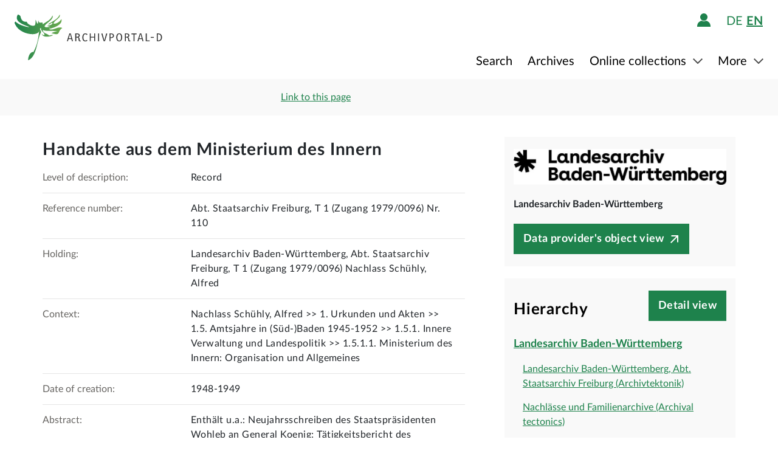

--- FILE ---
content_type: text/css;charset=UTF-8
request_url: https://www.archivportal-d.de/assets/bundleItem-4f52928708121924402d33959779011d.css
body_size: 3114
content:
.item-header {background: #F9F9F9 0 0 no-repeat padding-box;height: 60px;}.item-header > .container {align-items: center;display: flex;height: 100%;}.item-header > .container .search-results {flex-grow: 1;}.item-header > .container .search-results .copy-to-clipboard {width: 100%;}.item-header > .container .search-results .item-nav {text-align: right;}.item-header > .container .search-results .item-nav .inline-paginator {display: inline-block;margin: 0;padding-left: 0;}.item-header > .container .search-results .item-nav .inline-paginator li {display: inline-block;list-style-type: none;}.item-header > .container .search-results .item-nav .inline-paginator li .arrow {height: 12px;padding-right: 12px;}.item-header > .container .search-results .item-nav .result-label {margin-right: 10px;}@media (min-width: 576px) {.item-header .search-results > div:first-child {padding-left: 0;}.item-header .search-results > div:last-child {padding-right: 0;}}.wgm-accordion-container:nth-child(1 of .wgm-accordion-container) {margin-top: 50px;}.wgm-accordion-container.last {margin-bottom: 50px;}.apd-button.play {height: 68px;left: calc(50% - 68px / 2);position: absolute;top: calc(50% - 68px / 2);width: 68px;}audio {background-color: #f2f3f4;}video {background-color: black;}.media-player {height: inherit;width: inherit;}#mirador-modal .modal-dialog {margin: 0;max-width: 100%;}#mirador-modal .modal-dialog .modal-content {padding: 0;}#mirador-modal .modal-dialog .modal-content #mirador {height: calc(100vh - 5px);position: relative;}#carouselItems {background-color: white;border: 1px solid #666461;max-width: none;padding: 10px;width: 100%;}#carouselItems[data-type="audio"] .carousel-outer .apd-carousel-button.next-button, #carouselItems[data-type="video"] .carousel-outer .apd-carousel-button.next-button {right: -15px;}#carouselItems[data-type="audio"] .carousel-outer .apd-carousel-button.prev-button, #carouselItems[data-type="video"] .carousel-outer .apd-carousel-button.prev-button {left: -15px;}#carouselItems .carousel-counter {display: inline-block;font-size: 18px;height: 60px;margin-bottom: 11px;}.theme-apd #carouselItems .carousel-counter {color: #1E824C;}.theme-rg #carouselItems .carousel-counter {color: #FF5604;}.theme-wgm #carouselItems .carousel-counter {color: #103D58;}#carouselItems .carousel-outer {position: relative;}#carouselItems .carousel-outer .apd-carousel-button {height: 68px;opacity: initial;top: calc(50% - 68px / 2);}#carouselItems .carousel-outer .apd-carousel-button .apd-button {height: 100%;width: 68px;}#carouselItems .carousel-outer .apd-carousel-button.next-button {right: 140px;}#carouselItems .carousel-outer .apd-carousel-button.prev-button {left: 140px;}#carouselItems .carousel-outer .apd-carousel-content {text-align: center;}#carouselItems .carousel-outer .apd-carousel-content .carousel-item {float: initial;position: relative;width: 300px;height: 300px;background-color: black;margin-right: 0;}#carouselItems .carousel-outer .apd-carousel-content .carousel-item.active {display: inline-block;}#carouselItems .carousel-outer .apd-carousel-content .carousel-item.audio, #carouselItems .carousel-outer .apd-carousel-content .carousel-item.video {vertical-align: middle;width: 515px;}#carouselItems .carousel-outer .apd-carousel-content .carousel-item.audio .preview-container, #carouselItems .carousel-outer .apd-carousel-content .carousel-item.video .preview-container {width: inherit;max-width: unset;}#carouselItems .carousel-outer .apd-carousel-content .carousel-item.audio .viewer-placeholder, #carouselItems .carousel-outer .apd-carousel-content .carousel-item.video .viewer-placeholder {display: none;}#carouselItems .carousel-outer .apd-carousel-content .carousel-item .preview-container {background-color: #E5E5E5;max-width: 300px;height: 300px;position: relative;text-align: initial;}#carouselItems .carousel-outer .apd-carousel-content .carousel-item .preview-container img {max-width: 300px;max-height: 300px;position: absolute;top: 50%;left: 50%;transform: translate(-50%, -50%);}#carouselItems .carousel-outer .apd-carousel-content .carousel-item .apd-carousel-button.prev-button {left: -50px;}#carouselItems .carousel-outer .apd-carousel-content .carousel-item .apd-carousel-button.next-button {right: -50px;}#carouselItems .carousel-outer .apd-carousel-content .carousel-item .lupe-icon {position: absolute;bottom: 0;right: 0;}#carouselItems .carousel-text p {margin-top: 1rem;margin-bottom: 1rem;text-align: center;font-size: 16px;width: 100%;}#carouselItems .carousel-indicators-container .carousel-indicators-thumbnails {padding: 0;}#carouselItems .carousel-indicators-container .carousel-indicators-thumbnails .apd-carousel-indicators {justify-content: flex-start;margin: 10px 0 0;overflow: hidden;position: static;text-align: left;white-space: nowrap;width: 100%;}#carouselItems .carousel-indicators-container .carousel-indicators-thumbnails .apd-carousel-indicators li {-webkit-border-radius: 0;border-radius: 0;display: inline-table;opacity: 1;width: 90px;height: 90px;background-color: black;border: 4px solid white;}#carouselItems .carousel-indicators-container .carousel-indicators-thumbnails .apd-carousel-indicators li.active {border-style: solid;border-width: 5px;}.theme-apd #carouselItems .carousel-indicators-container .carousel-indicators-thumbnails .apd-carousel-indicators li.active {border-color: #1E824C;}.theme-rg #carouselItems .carousel-indicators-container .carousel-indicators-thumbnails .apd-carousel-indicators li.active {border-color: #FF5604;}.theme-wgm #carouselItems .carousel-indicators-container .carousel-indicators-thumbnails .apd-carousel-indicators li.active {border-color: #103D58;}#carouselItems .carousel-indicators-container .carousel-indicators-thumbnails .apd-carousel-indicators li .thumbnail-container {background-color: #E5E5E5;position: relative;height: 90px;width: 90px;}#carouselItems .carousel-indicators-container .carousel-indicators-thumbnails .apd-carousel-indicators li .thumbnail-container:focus-visible {box-shadow: none;outline: 2px solid black;outline-offset: 2px;}#carouselItems .carousel-indicators-container .carousel-indicators-thumbnails .apd-carousel-indicators li .thumbnail-container img {left: 50%;max-height: 90px;max-width: 90px;opacity: initial;position: absolute;top: 50%;transform: translate(-50%, -50%);width: initial;}#carouselItems .carousel-indicators-container .carousel-indicators-btn {padding: 0;position: relative;}#carouselItems .carousel-indicators-container .carousel-indicators-btn .apd-carousel-button {opacity: initial;}#carouselItems .carousel-indicators-container .carousel-indicators-btn .apd-carousel-button .apd-button {height: 45px;padding-left: 28px;width: 45px;}#carouselItems .carousel-indicators-container .carousel-indicators-btn .apd-carousel-button.prev-button {left: 30px;}#carouselItems .carousel-indicators-container .carousel-indicators-btn .apd-carousel-button.next-button {right: 30px;}#carouselItems .carousel-indicators-container .carousel-indicators-btn.disabled {opacity: 0.33;pointer-events: none;}#carouselItems .dfg-viewer-button, #carouselItems .mirador-viewer-button {float: right;}#carouselItems .dfg-viewer-button::after, #carouselItems .mirador-viewer-button::after {background-image: url("icons/icon-link-9b1643cc0cb74fc79ea90f92b9a374a3.svg");}#carouselItems .disabled {opacity: 0.33;pointer-events: none;}#carouselItemsModal {position: fixed;z-index: 2008;}#carouselItemsModal .modal-header {display: block;position: relative;}#carouselItemsModal .modal-header p {margin: 0;}#carouselItemsModal .modal-header .close {background-color: transparent;border: none;font-size: 30px;position: absolute;right: 20px;top: 15px;}@media (max-width: 1399px) {#carouselItems .carousel-indicators-container .carousel-indicators-btn .apd-carousel-button.prev-button {left: 27px;}#carouselItems .carousel-indicators-container .carousel-indicators-btn .apd-carousel-button.next-button {right: 27px;}#carouselItems .carousel-outer .apd-carousel-button.prev-button {left: 85px;}#carouselItems .carousel-outer .apd-carousel-button.next-button {right: 85px;}}@media (max-width: 1199px) {#carouselItems[data-type="audio"] .carousel-outer .apd-carousel-button.prev-button, #carouselItems[data-type="video"] .carousel-outer .apd-carousel-button.prev-button {left: 0;}#carouselItems[data-type="audio"] .carousel-outer .apd-carousel-button.next-button, #carouselItems[data-type="video"] .carousel-outer .apd-carousel-button.next-button {right: 0;}#carouselItems[data-type="audio"] .carousel-outer .carousel-item.audio, #carouselItems[data-type="audio"] .carousel-outer .carousel-item.video, #carouselItems[data-type="video"] .carousel-outer .carousel-item.audio, #carouselItems[data-type="video"] .carousel-outer .carousel-item.video {width: 415px;}#carouselItems .carousel-outer .apd-carousel-button.prev-button {left: 50px;}#carouselItems .carousel-outer .apd-carousel-button.next-button {right: 50px;}#carouselItems .carousel-indicators-container .carousel-indicators-btn .apd-carousel-button.prev-button {left: 24px;}#carouselItems .carousel-indicators-container .carousel-indicators-btn .apd-carousel-button.next-button {right: 24px;}}@media (max-width: 991px) {#carouselItems[data-type="audio"] .carousel-outer .apd-carousel-button.prev-button, #carouselItems[data-type="video"] .carousel-outer .apd-carousel-button.prev-button {left: -15px;}#carouselItems[data-type="audio"] .carousel-outer .apd-carousel-button.next-button, #carouselItems[data-type="video"] .carousel-outer .apd-carousel-button.next-button {right: -15px;}#carouselItems[data-type="audio"] .carousel-outer .carousel-item.audio, #carouselItems[data-type="audio"] .carousel-outer .carousel-item.video, #carouselItems[data-type="video"] .carousel-outer .carousel-item.audio, #carouselItems[data-type="video"] .carousel-outer .carousel-item.video {width: 515px;}#carouselItems .carousel-outer .apd-carousel-button.prev-button {left: 85px;}#carouselItems .carousel-outer .apd-carousel-button.next-button {right: 85px;}}@media (max-width: 767px) {#carouselItems {margin-bottom: 20px;width: 510px;}#carouselItems[data-type="audio"] .carousel-outer .apd-carousel-button.prev-button, #carouselItems[data-type="video"] .carousel-outer .apd-carousel-button.prev-button {left: 0;}#carouselItems[data-type="audio"] .carousel-outer .apd-carousel-button.next-button, #carouselItems[data-type="video"] .carousel-outer .apd-carousel-button.next-button {right: 0;}#carouselItems[data-type="audio"] .carousel-outer .carousel-item.audio, #carouselItems[data-type="audio"] .carousel-outer .carousel-item.video, #carouselItems[data-type="video"] .carousel-outer .carousel-item.audio, #carouselItems[data-type="video"] .carousel-outer .carousel-item.video {width: 315px;}#carouselItems .carousel-outer .apd-carousel-button.prev-button {left: 5px;}#carouselItems .carousel-outer .apd-carousel-button.next-button {right: 5px;}#carouselItems .carousel-indicators-container {display: flex;justify-content: center;}#carouselItems .carousel-indicators-container .apd-nav {justify-content: center;}#carouselItems .carousel-indicators-container .carousel-thumbnail-row {display: none;}}@media (max-width: 575px) {#carouselItems {border: none;padding: 0;width: 100%;}#carouselItems .carousel-counter {display: block;height: auto;}#carouselItems .carousel-outer .apd-carousel-button.prev-button {left: 0;}#carouselItems .carousel-outer .apd-carousel-button.next-button {right: 0;}#carouselItems .carousel-outer .apd-carousel-content .carousel-item .preview-container {background-color: black;}#carouselItems .carousel-outer .apd-carousel-content .carousel-item .preview-container img {max-width: 200px;max-height: 200px;}#carouselItems .carousel-outer .apd-carousel-content .carousel-item .apd-carousel-button.prev-button {left: 0;}#carouselItems .carousel-outer .apd-carousel-content .carousel-item .apd-carousel-button.next-button {right: 0;}#carouselItems .dfg-viewer-button, #carouselItems .mirador-viewer-button {float: initial;margin-bottom: 20px;}}.portal-fields {row-gap: 15px;}.portal-fields .portal-field {display: flex;flex-wrap: wrap;gap: 9px;}.portal-fields .wgm-person {display: flex;flex-direction: column;flex-wrap: wrap;gap: 9px;}.object-details-title {font-weight: bold;font-size: 28px;line-height: 42px;letter-spacing: 0.84px;margin-bottom: 0;}.object-details-title.collapse:not(.show) {display: block;max-height: 7.5em;overflow: hidden;}.object-details-title.collapsing {min-height: 7.5em;}.object-details-title ~ a {margin-bottom: 30px;}.apd-accordion-collapse.show .container:last-child .metadata-element {padding-bottom: 30px;}.apd-accordion-collapse .metadata-element {margin: 0 10px;}.data-provider-block {background-color: #F9F9F9;padding: 20px 15px;margin-bottom: 20px;}.data-provider-block .button-goto-provider.icon-after::after {background-image: url("icons/icon-link-9b1643cc0cb74fc79ea90f92b9a374a3.svg");}.data-provider-block .logo {display: flex;margin-bottom: 20px;}.data-provider-block .logo img {max-height: 120px;max-width: 100%;}.data-provider-block .data-provider-name {margin-bottom: 20px;font-weight: bold;}.detailView {margin-top: 35px;}.hierarchy-block {position: relative;background-color: #F9F9F9;padding: 20px 15px;}.hierarchy-block > h2 {font-size: 26px;line-height: 42px;font-weight: bold;letter-spacing: 0.78px;color: black;margin-top: 10px;margin-bottom: 23px;}.hierarchy-block .hierarchy-list {list-style-type: none;padding: 0;margin: 0;}.hierarchy-block .hierarchy-list li {padding-left: 15px;padding-bottom: 15px;}.hierarchy-block .first-link {display: block;padding-left: 0;font-weight: bold;font-size: 18px;margin-bottom: 15px;}.hierarchy-block > .button-detailview {position: absolute;right: 15px;top: 20px;}.hierarchy-block .button-show-more {display: none;}.hierarchy-block .button-show-more.icon-before::before {background-image: url("icons/apd-icons/chevron-down-73eac555a3d727c36c82a6bc1ca417e8.svg");width: 42px;}.hierarchy-block .button-show-more:not(.collapsed)::before {transform: rotate(180deg);}.metadata-elements {padding-right: 4.166666%;word-wrap: break-word;}.metadata-elements > .container {padding-right: 0;}.metadata-elements .metadata-element {border-bottom: 1px solid #E5E5E5;align-items: start;padding: 13px 0;}.metadata-elements .metadata-element.border-top {border-top: 1px solid #E5E5E5;}.metadata-elements .metadata-element.no-border-bottom {border-bottom: none;}.metadata-elements .metadata-element [data-bs-toggle="modal"] {cursor: pointer;}.metadata-elements .metadata-element .entity-link.info-icon::before {margin-right: 5px;}.metadata-elements .metadata-element .entity-link.info-icon.organization::before {background-image: url("views/item/icon-organization-c131f606614e462adb9816ea75d34d40.svg");background-size: 18px;width: 17px;}.metadata-elements .metadata-element .entity-link.info-icon.person::before {background-image: url("header/icon-person-7e539114b71fd35035da838a942f27f7.svg");}.metadata-elements .metadata-element .field-label {padding-left: 0;padding-right: 20px;}.metadata-elements .metadata-element .field-label label {color: #666461;margin-bottom: 0;}.metadata-elements .metadata-element .info {height: 19px;margin-right: 5px;margin-top: -2px;}.metadata-elements .metadata-element .value.with-icon {align-items: center;display: flex;flex-direction: row;}.object-buttons {margin-top: 24px;}.object-buttons .apd-button.add-to-favorites::before {background-image: url("icons/item-hierarchy/icon_archivale-5abd070656fc1fe95a16125a46d1a6bd.svg");background-size: 16px;}.side-bar {margin-bottom: 20px;}.side-bar .button-goto-provider.icon-after::after {background-image: url("icons/icon-link-9b1643cc0cb74fc79ea90f92b9a374a3.svg");}.side-bar .search-children-block {padding-top: 20px;}.side-bar .search-children-block .button-search-children.icon-before::before {background-image: url("icons/apd-icons/lupe-9ca646c69586fd3dd13bf00603fcb4da.svg");}.title-images {margin-bottom: 20px;padding-right: 4.166666%;}.value {letter-spacing: 0.48px;}.value .license-icon {margin-right: 3px;}@media (max-width: 1199px) {.data-provider-block .logo img {max-width: 100%;}.hierarchy-block > .button-detailview {font-size: 14px;width: 120px;}.side-bar .search-children-block .button-search-children {font-size: 14px;}.title-images, .metadata-elements {padding-right: 15px;}}@media (min-width: 992px) and (max-width: 1199px) {.side-bar .button-goto-provider {font-size: 17px;}}@media (min-width: 992px) {.hierarchy-block .hierarchy-list {display: block;}}@media (max-width: 991px) {.data-provider-block {margin-top: 20px;}.hierarchy-block .button-show-more {display: inline-block;}.metadata-elements {padding-right: 0;}.side-bar .search-children-block a {margin: 0 15px;}}@media (max-width: 767px) {.metadata-elements .metadata-element .value {padding-left: 0;}.side-bar .search-children-block .button-search-children {width: initial;}}@media (min-width: 576px) {.title-images {padding-left: 0;}}@media (max-width: 575px) {.side-bar .button-goto-provider {font-size: 17px;}}